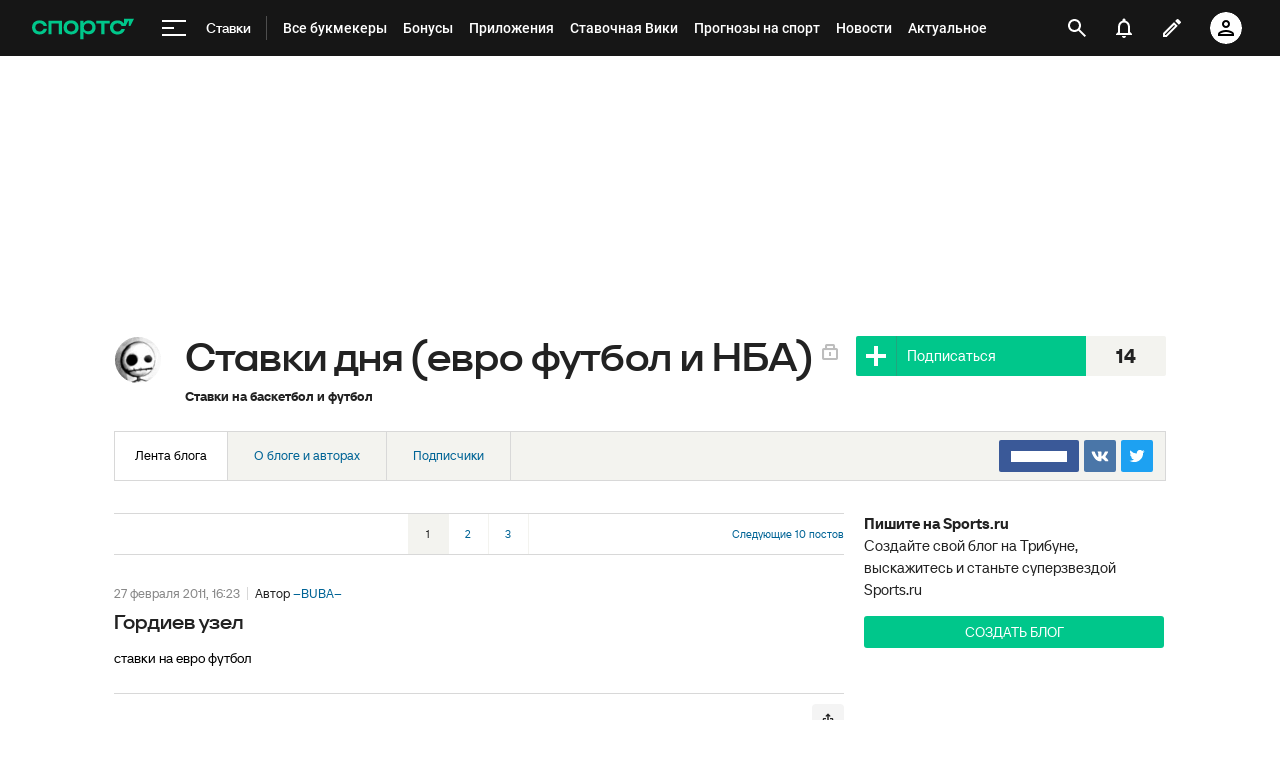

--- FILE ---
content_type: text/html; charset=utf-8
request_url: https://www.google.com/recaptcha/api2/anchor?ar=1&k=6LfctWkUAAAAAA0IBo4Q7wlWetU0jcVC7v5BXbFT&co=aHR0cHM6Ly93d3cuc3BvcnRzLnJ1OjQ0Mw..&hl=en&v=PoyoqOPhxBO7pBk68S4YbpHZ&size=invisible&badge=inline&anchor-ms=20000&execute-ms=30000&cb=xati4vap6pk3
body_size: 49195
content:
<!DOCTYPE HTML><html dir="ltr" lang="en"><head><meta http-equiv="Content-Type" content="text/html; charset=UTF-8">
<meta http-equiv="X-UA-Compatible" content="IE=edge">
<title>reCAPTCHA</title>
<style type="text/css">
/* cyrillic-ext */
@font-face {
  font-family: 'Roboto';
  font-style: normal;
  font-weight: 400;
  font-stretch: 100%;
  src: url(//fonts.gstatic.com/s/roboto/v48/KFO7CnqEu92Fr1ME7kSn66aGLdTylUAMa3GUBHMdazTgWw.woff2) format('woff2');
  unicode-range: U+0460-052F, U+1C80-1C8A, U+20B4, U+2DE0-2DFF, U+A640-A69F, U+FE2E-FE2F;
}
/* cyrillic */
@font-face {
  font-family: 'Roboto';
  font-style: normal;
  font-weight: 400;
  font-stretch: 100%;
  src: url(//fonts.gstatic.com/s/roboto/v48/KFO7CnqEu92Fr1ME7kSn66aGLdTylUAMa3iUBHMdazTgWw.woff2) format('woff2');
  unicode-range: U+0301, U+0400-045F, U+0490-0491, U+04B0-04B1, U+2116;
}
/* greek-ext */
@font-face {
  font-family: 'Roboto';
  font-style: normal;
  font-weight: 400;
  font-stretch: 100%;
  src: url(//fonts.gstatic.com/s/roboto/v48/KFO7CnqEu92Fr1ME7kSn66aGLdTylUAMa3CUBHMdazTgWw.woff2) format('woff2');
  unicode-range: U+1F00-1FFF;
}
/* greek */
@font-face {
  font-family: 'Roboto';
  font-style: normal;
  font-weight: 400;
  font-stretch: 100%;
  src: url(//fonts.gstatic.com/s/roboto/v48/KFO7CnqEu92Fr1ME7kSn66aGLdTylUAMa3-UBHMdazTgWw.woff2) format('woff2');
  unicode-range: U+0370-0377, U+037A-037F, U+0384-038A, U+038C, U+038E-03A1, U+03A3-03FF;
}
/* math */
@font-face {
  font-family: 'Roboto';
  font-style: normal;
  font-weight: 400;
  font-stretch: 100%;
  src: url(//fonts.gstatic.com/s/roboto/v48/KFO7CnqEu92Fr1ME7kSn66aGLdTylUAMawCUBHMdazTgWw.woff2) format('woff2');
  unicode-range: U+0302-0303, U+0305, U+0307-0308, U+0310, U+0312, U+0315, U+031A, U+0326-0327, U+032C, U+032F-0330, U+0332-0333, U+0338, U+033A, U+0346, U+034D, U+0391-03A1, U+03A3-03A9, U+03B1-03C9, U+03D1, U+03D5-03D6, U+03F0-03F1, U+03F4-03F5, U+2016-2017, U+2034-2038, U+203C, U+2040, U+2043, U+2047, U+2050, U+2057, U+205F, U+2070-2071, U+2074-208E, U+2090-209C, U+20D0-20DC, U+20E1, U+20E5-20EF, U+2100-2112, U+2114-2115, U+2117-2121, U+2123-214F, U+2190, U+2192, U+2194-21AE, U+21B0-21E5, U+21F1-21F2, U+21F4-2211, U+2213-2214, U+2216-22FF, U+2308-230B, U+2310, U+2319, U+231C-2321, U+2336-237A, U+237C, U+2395, U+239B-23B7, U+23D0, U+23DC-23E1, U+2474-2475, U+25AF, U+25B3, U+25B7, U+25BD, U+25C1, U+25CA, U+25CC, U+25FB, U+266D-266F, U+27C0-27FF, U+2900-2AFF, U+2B0E-2B11, U+2B30-2B4C, U+2BFE, U+3030, U+FF5B, U+FF5D, U+1D400-1D7FF, U+1EE00-1EEFF;
}
/* symbols */
@font-face {
  font-family: 'Roboto';
  font-style: normal;
  font-weight: 400;
  font-stretch: 100%;
  src: url(//fonts.gstatic.com/s/roboto/v48/KFO7CnqEu92Fr1ME7kSn66aGLdTylUAMaxKUBHMdazTgWw.woff2) format('woff2');
  unicode-range: U+0001-000C, U+000E-001F, U+007F-009F, U+20DD-20E0, U+20E2-20E4, U+2150-218F, U+2190, U+2192, U+2194-2199, U+21AF, U+21E6-21F0, U+21F3, U+2218-2219, U+2299, U+22C4-22C6, U+2300-243F, U+2440-244A, U+2460-24FF, U+25A0-27BF, U+2800-28FF, U+2921-2922, U+2981, U+29BF, U+29EB, U+2B00-2BFF, U+4DC0-4DFF, U+FFF9-FFFB, U+10140-1018E, U+10190-1019C, U+101A0, U+101D0-101FD, U+102E0-102FB, U+10E60-10E7E, U+1D2C0-1D2D3, U+1D2E0-1D37F, U+1F000-1F0FF, U+1F100-1F1AD, U+1F1E6-1F1FF, U+1F30D-1F30F, U+1F315, U+1F31C, U+1F31E, U+1F320-1F32C, U+1F336, U+1F378, U+1F37D, U+1F382, U+1F393-1F39F, U+1F3A7-1F3A8, U+1F3AC-1F3AF, U+1F3C2, U+1F3C4-1F3C6, U+1F3CA-1F3CE, U+1F3D4-1F3E0, U+1F3ED, U+1F3F1-1F3F3, U+1F3F5-1F3F7, U+1F408, U+1F415, U+1F41F, U+1F426, U+1F43F, U+1F441-1F442, U+1F444, U+1F446-1F449, U+1F44C-1F44E, U+1F453, U+1F46A, U+1F47D, U+1F4A3, U+1F4B0, U+1F4B3, U+1F4B9, U+1F4BB, U+1F4BF, U+1F4C8-1F4CB, U+1F4D6, U+1F4DA, U+1F4DF, U+1F4E3-1F4E6, U+1F4EA-1F4ED, U+1F4F7, U+1F4F9-1F4FB, U+1F4FD-1F4FE, U+1F503, U+1F507-1F50B, U+1F50D, U+1F512-1F513, U+1F53E-1F54A, U+1F54F-1F5FA, U+1F610, U+1F650-1F67F, U+1F687, U+1F68D, U+1F691, U+1F694, U+1F698, U+1F6AD, U+1F6B2, U+1F6B9-1F6BA, U+1F6BC, U+1F6C6-1F6CF, U+1F6D3-1F6D7, U+1F6E0-1F6EA, U+1F6F0-1F6F3, U+1F6F7-1F6FC, U+1F700-1F7FF, U+1F800-1F80B, U+1F810-1F847, U+1F850-1F859, U+1F860-1F887, U+1F890-1F8AD, U+1F8B0-1F8BB, U+1F8C0-1F8C1, U+1F900-1F90B, U+1F93B, U+1F946, U+1F984, U+1F996, U+1F9E9, U+1FA00-1FA6F, U+1FA70-1FA7C, U+1FA80-1FA89, U+1FA8F-1FAC6, U+1FACE-1FADC, U+1FADF-1FAE9, U+1FAF0-1FAF8, U+1FB00-1FBFF;
}
/* vietnamese */
@font-face {
  font-family: 'Roboto';
  font-style: normal;
  font-weight: 400;
  font-stretch: 100%;
  src: url(//fonts.gstatic.com/s/roboto/v48/KFO7CnqEu92Fr1ME7kSn66aGLdTylUAMa3OUBHMdazTgWw.woff2) format('woff2');
  unicode-range: U+0102-0103, U+0110-0111, U+0128-0129, U+0168-0169, U+01A0-01A1, U+01AF-01B0, U+0300-0301, U+0303-0304, U+0308-0309, U+0323, U+0329, U+1EA0-1EF9, U+20AB;
}
/* latin-ext */
@font-face {
  font-family: 'Roboto';
  font-style: normal;
  font-weight: 400;
  font-stretch: 100%;
  src: url(//fonts.gstatic.com/s/roboto/v48/KFO7CnqEu92Fr1ME7kSn66aGLdTylUAMa3KUBHMdazTgWw.woff2) format('woff2');
  unicode-range: U+0100-02BA, U+02BD-02C5, U+02C7-02CC, U+02CE-02D7, U+02DD-02FF, U+0304, U+0308, U+0329, U+1D00-1DBF, U+1E00-1E9F, U+1EF2-1EFF, U+2020, U+20A0-20AB, U+20AD-20C0, U+2113, U+2C60-2C7F, U+A720-A7FF;
}
/* latin */
@font-face {
  font-family: 'Roboto';
  font-style: normal;
  font-weight: 400;
  font-stretch: 100%;
  src: url(//fonts.gstatic.com/s/roboto/v48/KFO7CnqEu92Fr1ME7kSn66aGLdTylUAMa3yUBHMdazQ.woff2) format('woff2');
  unicode-range: U+0000-00FF, U+0131, U+0152-0153, U+02BB-02BC, U+02C6, U+02DA, U+02DC, U+0304, U+0308, U+0329, U+2000-206F, U+20AC, U+2122, U+2191, U+2193, U+2212, U+2215, U+FEFF, U+FFFD;
}
/* cyrillic-ext */
@font-face {
  font-family: 'Roboto';
  font-style: normal;
  font-weight: 500;
  font-stretch: 100%;
  src: url(//fonts.gstatic.com/s/roboto/v48/KFO7CnqEu92Fr1ME7kSn66aGLdTylUAMa3GUBHMdazTgWw.woff2) format('woff2');
  unicode-range: U+0460-052F, U+1C80-1C8A, U+20B4, U+2DE0-2DFF, U+A640-A69F, U+FE2E-FE2F;
}
/* cyrillic */
@font-face {
  font-family: 'Roboto';
  font-style: normal;
  font-weight: 500;
  font-stretch: 100%;
  src: url(//fonts.gstatic.com/s/roboto/v48/KFO7CnqEu92Fr1ME7kSn66aGLdTylUAMa3iUBHMdazTgWw.woff2) format('woff2');
  unicode-range: U+0301, U+0400-045F, U+0490-0491, U+04B0-04B1, U+2116;
}
/* greek-ext */
@font-face {
  font-family: 'Roboto';
  font-style: normal;
  font-weight: 500;
  font-stretch: 100%;
  src: url(//fonts.gstatic.com/s/roboto/v48/KFO7CnqEu92Fr1ME7kSn66aGLdTylUAMa3CUBHMdazTgWw.woff2) format('woff2');
  unicode-range: U+1F00-1FFF;
}
/* greek */
@font-face {
  font-family: 'Roboto';
  font-style: normal;
  font-weight: 500;
  font-stretch: 100%;
  src: url(//fonts.gstatic.com/s/roboto/v48/KFO7CnqEu92Fr1ME7kSn66aGLdTylUAMa3-UBHMdazTgWw.woff2) format('woff2');
  unicode-range: U+0370-0377, U+037A-037F, U+0384-038A, U+038C, U+038E-03A1, U+03A3-03FF;
}
/* math */
@font-face {
  font-family: 'Roboto';
  font-style: normal;
  font-weight: 500;
  font-stretch: 100%;
  src: url(//fonts.gstatic.com/s/roboto/v48/KFO7CnqEu92Fr1ME7kSn66aGLdTylUAMawCUBHMdazTgWw.woff2) format('woff2');
  unicode-range: U+0302-0303, U+0305, U+0307-0308, U+0310, U+0312, U+0315, U+031A, U+0326-0327, U+032C, U+032F-0330, U+0332-0333, U+0338, U+033A, U+0346, U+034D, U+0391-03A1, U+03A3-03A9, U+03B1-03C9, U+03D1, U+03D5-03D6, U+03F0-03F1, U+03F4-03F5, U+2016-2017, U+2034-2038, U+203C, U+2040, U+2043, U+2047, U+2050, U+2057, U+205F, U+2070-2071, U+2074-208E, U+2090-209C, U+20D0-20DC, U+20E1, U+20E5-20EF, U+2100-2112, U+2114-2115, U+2117-2121, U+2123-214F, U+2190, U+2192, U+2194-21AE, U+21B0-21E5, U+21F1-21F2, U+21F4-2211, U+2213-2214, U+2216-22FF, U+2308-230B, U+2310, U+2319, U+231C-2321, U+2336-237A, U+237C, U+2395, U+239B-23B7, U+23D0, U+23DC-23E1, U+2474-2475, U+25AF, U+25B3, U+25B7, U+25BD, U+25C1, U+25CA, U+25CC, U+25FB, U+266D-266F, U+27C0-27FF, U+2900-2AFF, U+2B0E-2B11, U+2B30-2B4C, U+2BFE, U+3030, U+FF5B, U+FF5D, U+1D400-1D7FF, U+1EE00-1EEFF;
}
/* symbols */
@font-face {
  font-family: 'Roboto';
  font-style: normal;
  font-weight: 500;
  font-stretch: 100%;
  src: url(//fonts.gstatic.com/s/roboto/v48/KFO7CnqEu92Fr1ME7kSn66aGLdTylUAMaxKUBHMdazTgWw.woff2) format('woff2');
  unicode-range: U+0001-000C, U+000E-001F, U+007F-009F, U+20DD-20E0, U+20E2-20E4, U+2150-218F, U+2190, U+2192, U+2194-2199, U+21AF, U+21E6-21F0, U+21F3, U+2218-2219, U+2299, U+22C4-22C6, U+2300-243F, U+2440-244A, U+2460-24FF, U+25A0-27BF, U+2800-28FF, U+2921-2922, U+2981, U+29BF, U+29EB, U+2B00-2BFF, U+4DC0-4DFF, U+FFF9-FFFB, U+10140-1018E, U+10190-1019C, U+101A0, U+101D0-101FD, U+102E0-102FB, U+10E60-10E7E, U+1D2C0-1D2D3, U+1D2E0-1D37F, U+1F000-1F0FF, U+1F100-1F1AD, U+1F1E6-1F1FF, U+1F30D-1F30F, U+1F315, U+1F31C, U+1F31E, U+1F320-1F32C, U+1F336, U+1F378, U+1F37D, U+1F382, U+1F393-1F39F, U+1F3A7-1F3A8, U+1F3AC-1F3AF, U+1F3C2, U+1F3C4-1F3C6, U+1F3CA-1F3CE, U+1F3D4-1F3E0, U+1F3ED, U+1F3F1-1F3F3, U+1F3F5-1F3F7, U+1F408, U+1F415, U+1F41F, U+1F426, U+1F43F, U+1F441-1F442, U+1F444, U+1F446-1F449, U+1F44C-1F44E, U+1F453, U+1F46A, U+1F47D, U+1F4A3, U+1F4B0, U+1F4B3, U+1F4B9, U+1F4BB, U+1F4BF, U+1F4C8-1F4CB, U+1F4D6, U+1F4DA, U+1F4DF, U+1F4E3-1F4E6, U+1F4EA-1F4ED, U+1F4F7, U+1F4F9-1F4FB, U+1F4FD-1F4FE, U+1F503, U+1F507-1F50B, U+1F50D, U+1F512-1F513, U+1F53E-1F54A, U+1F54F-1F5FA, U+1F610, U+1F650-1F67F, U+1F687, U+1F68D, U+1F691, U+1F694, U+1F698, U+1F6AD, U+1F6B2, U+1F6B9-1F6BA, U+1F6BC, U+1F6C6-1F6CF, U+1F6D3-1F6D7, U+1F6E0-1F6EA, U+1F6F0-1F6F3, U+1F6F7-1F6FC, U+1F700-1F7FF, U+1F800-1F80B, U+1F810-1F847, U+1F850-1F859, U+1F860-1F887, U+1F890-1F8AD, U+1F8B0-1F8BB, U+1F8C0-1F8C1, U+1F900-1F90B, U+1F93B, U+1F946, U+1F984, U+1F996, U+1F9E9, U+1FA00-1FA6F, U+1FA70-1FA7C, U+1FA80-1FA89, U+1FA8F-1FAC6, U+1FACE-1FADC, U+1FADF-1FAE9, U+1FAF0-1FAF8, U+1FB00-1FBFF;
}
/* vietnamese */
@font-face {
  font-family: 'Roboto';
  font-style: normal;
  font-weight: 500;
  font-stretch: 100%;
  src: url(//fonts.gstatic.com/s/roboto/v48/KFO7CnqEu92Fr1ME7kSn66aGLdTylUAMa3OUBHMdazTgWw.woff2) format('woff2');
  unicode-range: U+0102-0103, U+0110-0111, U+0128-0129, U+0168-0169, U+01A0-01A1, U+01AF-01B0, U+0300-0301, U+0303-0304, U+0308-0309, U+0323, U+0329, U+1EA0-1EF9, U+20AB;
}
/* latin-ext */
@font-face {
  font-family: 'Roboto';
  font-style: normal;
  font-weight: 500;
  font-stretch: 100%;
  src: url(//fonts.gstatic.com/s/roboto/v48/KFO7CnqEu92Fr1ME7kSn66aGLdTylUAMa3KUBHMdazTgWw.woff2) format('woff2');
  unicode-range: U+0100-02BA, U+02BD-02C5, U+02C7-02CC, U+02CE-02D7, U+02DD-02FF, U+0304, U+0308, U+0329, U+1D00-1DBF, U+1E00-1E9F, U+1EF2-1EFF, U+2020, U+20A0-20AB, U+20AD-20C0, U+2113, U+2C60-2C7F, U+A720-A7FF;
}
/* latin */
@font-face {
  font-family: 'Roboto';
  font-style: normal;
  font-weight: 500;
  font-stretch: 100%;
  src: url(//fonts.gstatic.com/s/roboto/v48/KFO7CnqEu92Fr1ME7kSn66aGLdTylUAMa3yUBHMdazQ.woff2) format('woff2');
  unicode-range: U+0000-00FF, U+0131, U+0152-0153, U+02BB-02BC, U+02C6, U+02DA, U+02DC, U+0304, U+0308, U+0329, U+2000-206F, U+20AC, U+2122, U+2191, U+2193, U+2212, U+2215, U+FEFF, U+FFFD;
}
/* cyrillic-ext */
@font-face {
  font-family: 'Roboto';
  font-style: normal;
  font-weight: 900;
  font-stretch: 100%;
  src: url(//fonts.gstatic.com/s/roboto/v48/KFO7CnqEu92Fr1ME7kSn66aGLdTylUAMa3GUBHMdazTgWw.woff2) format('woff2');
  unicode-range: U+0460-052F, U+1C80-1C8A, U+20B4, U+2DE0-2DFF, U+A640-A69F, U+FE2E-FE2F;
}
/* cyrillic */
@font-face {
  font-family: 'Roboto';
  font-style: normal;
  font-weight: 900;
  font-stretch: 100%;
  src: url(//fonts.gstatic.com/s/roboto/v48/KFO7CnqEu92Fr1ME7kSn66aGLdTylUAMa3iUBHMdazTgWw.woff2) format('woff2');
  unicode-range: U+0301, U+0400-045F, U+0490-0491, U+04B0-04B1, U+2116;
}
/* greek-ext */
@font-face {
  font-family: 'Roboto';
  font-style: normal;
  font-weight: 900;
  font-stretch: 100%;
  src: url(//fonts.gstatic.com/s/roboto/v48/KFO7CnqEu92Fr1ME7kSn66aGLdTylUAMa3CUBHMdazTgWw.woff2) format('woff2');
  unicode-range: U+1F00-1FFF;
}
/* greek */
@font-face {
  font-family: 'Roboto';
  font-style: normal;
  font-weight: 900;
  font-stretch: 100%;
  src: url(//fonts.gstatic.com/s/roboto/v48/KFO7CnqEu92Fr1ME7kSn66aGLdTylUAMa3-UBHMdazTgWw.woff2) format('woff2');
  unicode-range: U+0370-0377, U+037A-037F, U+0384-038A, U+038C, U+038E-03A1, U+03A3-03FF;
}
/* math */
@font-face {
  font-family: 'Roboto';
  font-style: normal;
  font-weight: 900;
  font-stretch: 100%;
  src: url(//fonts.gstatic.com/s/roboto/v48/KFO7CnqEu92Fr1ME7kSn66aGLdTylUAMawCUBHMdazTgWw.woff2) format('woff2');
  unicode-range: U+0302-0303, U+0305, U+0307-0308, U+0310, U+0312, U+0315, U+031A, U+0326-0327, U+032C, U+032F-0330, U+0332-0333, U+0338, U+033A, U+0346, U+034D, U+0391-03A1, U+03A3-03A9, U+03B1-03C9, U+03D1, U+03D5-03D6, U+03F0-03F1, U+03F4-03F5, U+2016-2017, U+2034-2038, U+203C, U+2040, U+2043, U+2047, U+2050, U+2057, U+205F, U+2070-2071, U+2074-208E, U+2090-209C, U+20D0-20DC, U+20E1, U+20E5-20EF, U+2100-2112, U+2114-2115, U+2117-2121, U+2123-214F, U+2190, U+2192, U+2194-21AE, U+21B0-21E5, U+21F1-21F2, U+21F4-2211, U+2213-2214, U+2216-22FF, U+2308-230B, U+2310, U+2319, U+231C-2321, U+2336-237A, U+237C, U+2395, U+239B-23B7, U+23D0, U+23DC-23E1, U+2474-2475, U+25AF, U+25B3, U+25B7, U+25BD, U+25C1, U+25CA, U+25CC, U+25FB, U+266D-266F, U+27C0-27FF, U+2900-2AFF, U+2B0E-2B11, U+2B30-2B4C, U+2BFE, U+3030, U+FF5B, U+FF5D, U+1D400-1D7FF, U+1EE00-1EEFF;
}
/* symbols */
@font-face {
  font-family: 'Roboto';
  font-style: normal;
  font-weight: 900;
  font-stretch: 100%;
  src: url(//fonts.gstatic.com/s/roboto/v48/KFO7CnqEu92Fr1ME7kSn66aGLdTylUAMaxKUBHMdazTgWw.woff2) format('woff2');
  unicode-range: U+0001-000C, U+000E-001F, U+007F-009F, U+20DD-20E0, U+20E2-20E4, U+2150-218F, U+2190, U+2192, U+2194-2199, U+21AF, U+21E6-21F0, U+21F3, U+2218-2219, U+2299, U+22C4-22C6, U+2300-243F, U+2440-244A, U+2460-24FF, U+25A0-27BF, U+2800-28FF, U+2921-2922, U+2981, U+29BF, U+29EB, U+2B00-2BFF, U+4DC0-4DFF, U+FFF9-FFFB, U+10140-1018E, U+10190-1019C, U+101A0, U+101D0-101FD, U+102E0-102FB, U+10E60-10E7E, U+1D2C0-1D2D3, U+1D2E0-1D37F, U+1F000-1F0FF, U+1F100-1F1AD, U+1F1E6-1F1FF, U+1F30D-1F30F, U+1F315, U+1F31C, U+1F31E, U+1F320-1F32C, U+1F336, U+1F378, U+1F37D, U+1F382, U+1F393-1F39F, U+1F3A7-1F3A8, U+1F3AC-1F3AF, U+1F3C2, U+1F3C4-1F3C6, U+1F3CA-1F3CE, U+1F3D4-1F3E0, U+1F3ED, U+1F3F1-1F3F3, U+1F3F5-1F3F7, U+1F408, U+1F415, U+1F41F, U+1F426, U+1F43F, U+1F441-1F442, U+1F444, U+1F446-1F449, U+1F44C-1F44E, U+1F453, U+1F46A, U+1F47D, U+1F4A3, U+1F4B0, U+1F4B3, U+1F4B9, U+1F4BB, U+1F4BF, U+1F4C8-1F4CB, U+1F4D6, U+1F4DA, U+1F4DF, U+1F4E3-1F4E6, U+1F4EA-1F4ED, U+1F4F7, U+1F4F9-1F4FB, U+1F4FD-1F4FE, U+1F503, U+1F507-1F50B, U+1F50D, U+1F512-1F513, U+1F53E-1F54A, U+1F54F-1F5FA, U+1F610, U+1F650-1F67F, U+1F687, U+1F68D, U+1F691, U+1F694, U+1F698, U+1F6AD, U+1F6B2, U+1F6B9-1F6BA, U+1F6BC, U+1F6C6-1F6CF, U+1F6D3-1F6D7, U+1F6E0-1F6EA, U+1F6F0-1F6F3, U+1F6F7-1F6FC, U+1F700-1F7FF, U+1F800-1F80B, U+1F810-1F847, U+1F850-1F859, U+1F860-1F887, U+1F890-1F8AD, U+1F8B0-1F8BB, U+1F8C0-1F8C1, U+1F900-1F90B, U+1F93B, U+1F946, U+1F984, U+1F996, U+1F9E9, U+1FA00-1FA6F, U+1FA70-1FA7C, U+1FA80-1FA89, U+1FA8F-1FAC6, U+1FACE-1FADC, U+1FADF-1FAE9, U+1FAF0-1FAF8, U+1FB00-1FBFF;
}
/* vietnamese */
@font-face {
  font-family: 'Roboto';
  font-style: normal;
  font-weight: 900;
  font-stretch: 100%;
  src: url(//fonts.gstatic.com/s/roboto/v48/KFO7CnqEu92Fr1ME7kSn66aGLdTylUAMa3OUBHMdazTgWw.woff2) format('woff2');
  unicode-range: U+0102-0103, U+0110-0111, U+0128-0129, U+0168-0169, U+01A0-01A1, U+01AF-01B0, U+0300-0301, U+0303-0304, U+0308-0309, U+0323, U+0329, U+1EA0-1EF9, U+20AB;
}
/* latin-ext */
@font-face {
  font-family: 'Roboto';
  font-style: normal;
  font-weight: 900;
  font-stretch: 100%;
  src: url(//fonts.gstatic.com/s/roboto/v48/KFO7CnqEu92Fr1ME7kSn66aGLdTylUAMa3KUBHMdazTgWw.woff2) format('woff2');
  unicode-range: U+0100-02BA, U+02BD-02C5, U+02C7-02CC, U+02CE-02D7, U+02DD-02FF, U+0304, U+0308, U+0329, U+1D00-1DBF, U+1E00-1E9F, U+1EF2-1EFF, U+2020, U+20A0-20AB, U+20AD-20C0, U+2113, U+2C60-2C7F, U+A720-A7FF;
}
/* latin */
@font-face {
  font-family: 'Roboto';
  font-style: normal;
  font-weight: 900;
  font-stretch: 100%;
  src: url(//fonts.gstatic.com/s/roboto/v48/KFO7CnqEu92Fr1ME7kSn66aGLdTylUAMa3yUBHMdazQ.woff2) format('woff2');
  unicode-range: U+0000-00FF, U+0131, U+0152-0153, U+02BB-02BC, U+02C6, U+02DA, U+02DC, U+0304, U+0308, U+0329, U+2000-206F, U+20AC, U+2122, U+2191, U+2193, U+2212, U+2215, U+FEFF, U+FFFD;
}

</style>
<link rel="stylesheet" type="text/css" href="https://www.gstatic.com/recaptcha/releases/PoyoqOPhxBO7pBk68S4YbpHZ/styles__ltr.css">
<script nonce="LRW-BXka4L-uDxavLA8ZVg" type="text/javascript">window['__recaptcha_api'] = 'https://www.google.com/recaptcha/api2/';</script>
<script type="text/javascript" src="https://www.gstatic.com/recaptcha/releases/PoyoqOPhxBO7pBk68S4YbpHZ/recaptcha__en.js" nonce="LRW-BXka4L-uDxavLA8ZVg">
      
    </script></head>
<body><div id="rc-anchor-alert" class="rc-anchor-alert"></div>
<input type="hidden" id="recaptcha-token" value="[base64]">
<script type="text/javascript" nonce="LRW-BXka4L-uDxavLA8ZVg">
      recaptcha.anchor.Main.init("[\x22ainput\x22,[\x22bgdata\x22,\x22\x22,\[base64]/[base64]/[base64]/[base64]/[base64]/[base64]/[base64]/[base64]/[base64]/[base64]\\u003d\x22,\[base64]\\u003d\x22,\[base64]/DjTwVw5IHDsKFwqQvwqsoMGHCmsKFw60nwrPDmDnCintIBlHDisOmNwokwq06wqFEfyTDjivDtMKJw64cw6fDn0wZw7s2wox/[base64]/DswhqL1bCt2/[base64]/CoFzDpjbCpTAsVS7Cm8OwwpTCgcKuQnnCs8OMSSkZP2N/w4bCkcKVU8KZAwTChsOcBSVsch8tw7k8YMKIwrvCscO6wqA8RcOOCDMgwqHCtxNvasKZwofCqGwLTB1Jw7PDo8OwD8Ogw6/DpxBKRsKucmTDm2DCpGwvw4ERPMOld8Onw6HCmxfDo20ZDsO9w7A6WMOJw5DDjMKkwr5LAEs2wqTDscOlYQhZZhvCpTNdQMOqWsKqHHZOw4rDsxnDicK5LMOgacK5AsKNfMKkH8Ofwot/wqpJCzLDqiE6GGnDlhvDuQBVwpRhAD1bbQ0yAyHCiMK/QcO9JsKZw7fDkS/[base64]/Cl1LDo8O3w6fDuUbDsUsiwr05LsOQRsOhw4DDmSTDojjDiT3DkFVfKlwRwpUfwoLChy1gWcOPDcOSw4trXzURw7QxaGfDiQ3Dn8OVw4LDqcK0wq9OwqEow5cBVsOlw7UZwpDDqMOew4Raw7/DpsKqfsOlLMOrPsO2aRIpwpZEw4hpDsKCwo0aZVjDssK3G8ONVybCnMK/wovCky3DrsKtw54sw4k8wrI3woXCnwU0esO6ekZjX8KDw7JvBCkEwp/CtSDCiDlWw6PDmlTDtU3CuE5Aw5E7wrnDpHRoMEbDsnDChcK7w5Mww6IvM8KZw47CnVfDscOSw4V3wobDicODw4TDgyPDvMKFwqcdVcOGRwHCi8Ohw61XYkdzw644YcOawqjCnVbDqsO6w4zCljvCmsO0XUPDh1bClgfCsyxUNsK/[base64]/CuhPCo8KMKMKBw41rw7HCqXVzCQgVw5HCiAnDg8KIw6LCgmwXw6kVw6AbZ8OvwovDucKCCsK9w40vw55Uw6Unemd7TQ3CsVzDvVXDqcOdNMK/CTQkw7N0OsOPfBF9w47DjMKdAkrCg8KWXUV9VcKRTcKHaXzDvE9Lw513IlrDsSg2EkLCrsK+PsOhw6LDpQgow5tawoILwpHDqmAOw5/DjcK4w6VnwpDCsMKVw58ofsO6wqrDgDoxfMK0FMOPIVhMw6R6d2bDkMKjYcKQw7YjasKSQ2rDj1PCjsK7wo/CnMKlwpR7OcOzaMKlwo7DkcOCw715woDDlxjCrcKkwrItSzwXGAsvwqvCtMKBd8OiAsK1fxzCuyLDrMKqwrkRwokkB8OrBAV7wrrCgsKVTl58WxvCpMKUEHfDuU8RY8O5PMK6fAslwrnDgcObwq7DozYFB8Kkw47ChsKywr8Nw481w6Zywr/DrsO/[base64]/CocOJDSpdw5HDkU1sQ3TClcOlwq3DscO3w5PDh8KPw5zDkMO7woANfmHCqMKcDHskE8Oxw4AZw4HDksOXw6XDvUvDi8K9w67CgMKBwolfVcKCLFPDvcKCUMKXacOUw5jDlA1qwq9WwqwrUcK6NBLDjMKdw6HCgX/[base64]/DjzJMfjFaXB9ZP3YgwqkUw50Lwr7CisK5DMKQw5fDvX1rE2h6ZMKZb3/DhsKtw6rDssOmd3vCksOlLnrDqsKrAHrDnw1rwp3Coy4VwpzDjh5DDzzDg8O0SnVZaS13wqjDq0FVVCIgwoZyNcOewokQVcKtwqBCw4EoRsOmwo7Co10AwpnDqXHCh8OgbW/DncK5dsOOEMK2wq7DosKiLUgKwo3DgC95NcKNwrAFRDfDjjYnw6dMeUxAw77Dkk1Fw7TDisO+csK+wrjCoyrDolo4w53Djn0scz5+In7DiCBTUsOSYifDlcO/wpV0OyFKwplXwqVQKlTCtcKPflBmPWEXwqbCt8OSNHfCn3XDojwRUcOLVcK7woYNwqDCh8OnwobCscOjw6kOB8K6wqlFGcKDw4/CjR/[base64]/ChcKlw5vCvMKRwo1xXyTDrcKgw7JZNcOJw73DrQDDuMOBwrzDhBVoTcO4w5ImJcKowqbCiFZPDWnDhUATw7nDvsKzwo8acDzDiQlWw4fDoHgLPx3DoU1BZcOUwotdFcOgcyJew5XClMKMwqDDs8Ocw4/[base64]/w4BhAcO0X0TCgFvDkGjDn8KWwrjCvlcRwqFASsK+H8KaS8KQGsOkAC7Dv8O8w5JmCRDDtR5bw73ClQhEw7lYOUROw7UNw5BFw7PClcKzYsK2TRAiw5wAO8KOwqvCs8OnTUbCunAew6Mmw7DDvsOZB0/DjsOhLwLDrsKywp7ChsOIw5bCiMKuc8OhA1/Ds8KzAcK+wo87QDLDu8OqwrMGVsKowr/DtzMlaMOicsKdwr/CjMKXTCrCrcOqQcK/[base64]/DpcK4c8KPwoUKaBDDjRl6wp/Dp2vCpHvDu8KJVMO0YUzDuBDCuQ7Dq8Opw6PCh8Oywq3DjAwcwpfDq8KzGsOhw49/UcKVK8Kqw4U5KMKLwrtGPcKaw5XCtR8RAjrCjsOuSBtQw61bw7LCqsKmG8K1woJYw4rCt8O8DnUhLsKDI8OIwoLCqxjCjMOWw6/CoMOfBMOAwo7DsMOtDQ/CicKMCMORwqMdCR8lB8OQw45WCcOzwpHCm3DDicKMZirDiX7DjsOKFsKgw5bCuMKow4cww4wAwqkEw40Bwp7DnmhPw5fDpsOabyFzw5czwo9Ew4Yow6shI8KlwqTCkSlCPsKtMMOMwovDo8KIJhHCiQDChsKANsKmZ37CkMK8wpLCsMOwRnbDqWsNwrk9w6/[base64]/ChFEoFcOXAcO/[base64]/Cq2UPNsOFwpdxw7jDsMO0R8KrwqbDqTpSZnjChsKpw6fCtXnDvcOXfMOaC8OjQDvDisO0wobDm8OOwozCs8KXagHCsihiwrV3bMKFIMK5by/CvncEazxXwpDCj0FdCEV6I8KmA8KTw7sbwrJEPcK3GAzCjF/DtsKhEkvDog46AMKNwpDDsG7DlcKGwrlQSjjDlcOnwpjDmAMgwqPDswPDlcK5w5jDqyDChW7CgcKMw5FOXMOHNMK8wr16R3TDhXovRsOowpILwofDjHfDu1rDosONwrPCjU3Cj8KHw7jDqsKDb3BQB8KtwrnCscOOEX3ChVXCn8KkSiXCvsK/TMK7wqLDrXPDs8ONw6/Cs1N9w4oYw6PCt8OKwq/Cp0kPeRLDuEDDoMKMIMOXYwB9MFdpKcKpw5R3woXCjCI/[base64]/Ct8OdwpnDs8O4cy/[base64]/wonCnSrCksOKw5rClzvDrcOpw6vDjsKFw6pTw70EZMOTbnbCssKDw4PDlDzCocOJw7rDjDQcIcK9wq/DvCHCkVLCssK6Nk/DhTrCnsOUTmnCnlU7WMK+wqTCnQoJXibCgcKsw7g6flQawoTDsAPDjHosBAB2wpLColgnHUJTEFfCpAFEwp/DhwnCnW/DhcKQwqHCnWx4w7ITScOpw77CoMKTwo3Dohg7w79ZwozCmcK2MjMgwrDDisOqw5zCrwzClcO5KhRhwpFBZCcuw6rDmTs3w6Z+w7IKScK7d2kiwrZSIMOJw7QMDMKxwp7DvsODwqY/w7bCtMOiWsK0w5XDocOME8OGCMKUwocdw53DlGIWCWLDlzA3H0LDjcOFwpLDmMKMwp3CnsOZwpzColB4wqTDisKIw7vCrG5mBcOjU20mXjnDgRXChGnClMKpSsOZOh8MLMOYw4ZNdcOTN8O3wp5NGMKIw5jDj8O6woN/Fi1/YFV9wozDiFIvEcKoc1PCjcOgbVfDrw3CssOtw7YPw5LDk8O5woFTcMKiw4kAwovCt0rCq8OVw5sJacKfaxvDh8OFFD9gwo9wbDHDpsKWw7zDksO1wqQgSsKkMQsbw74pwpZ1w53CiEgdL8OYw7zDi8O5w7rCtcK/wovCry83wrjCkcO1wq9gF8KZwpVjw4zDinvDhMKZwq7ChiQqw5tiw7rCmQrCmcO/wqBOPMKhwrXDpMOvKArCgSUcw6nConEAbcO+w44wfmvDssObYFjCvMOeRsK3S8KVLMKWNCnCusO9wpLDjMKswpjClHNIw4g6wo5/wpMZEsKLw6JxeW/CjsODOVPCpCZ8FyQCESjCp8OWwpnCvsO6w7HDs3bCnxY+YjHCuTtuF8OKwp3DlMKcwo3CpMO6XMO2HArDtcKdwo0lw5hHU8O0WMKYZ8KdwpV9DA5MY8KgWsOtwqrCgTZPJm/CpsOIOgYzSsKufcOoBQhQIMKLwqpLw69oPxHCg1YWwrTDmRh7VAtqw5/Dv8KOwooCKlXDp8O6wrQ5UyxIw7kqw4ZpA8KzNy3Cg8O1wrvClwsDAMORwqEIwrIBXMK3BMObwqhEPnkVPsKFwp3CugTDnwJ9wqN5w5XCgMK+w6Z8SWvCuWh+w6IFwrLCt8KEb0IswonDhjA/DlFXw4DDiMKdNMOUw4zDjcK3wqvDvcKEw7k2wptHbhh1esKtwq7Dowpqw4rDscKFesK5wprDjsKTwqrDgsO8wrvDj8KFwpnCgTHDmn7DqMKawpl/UsOIwrQTPkDDvwAuAjPDn8KcYsK+DsKUwqHDqx8ZXcO1JjLDssKOd8OSwpRDwqlUwpB/O8KnwoZodsOBDD5Jwq9Iw57DvSPDnGA9K3TDimnCrANrwqwAwqzCqHkRw5bDoMKnwqY4KF/DonLDosOuN2HDl8Oxwqwja8OzwpzDnhIWw58ywonCpsOlw5Aow4hqPnXCpDg8w6cnwrbDiMO1OGXCik9KOWHCh8OowoMww5vCgBzDhsODw7HCmMKZBVQ0wohsw6U6A8OOZ8K2w7bCjMOIwpfCkMKPw40ocHLCtFpsCFVcw4FQJ8Kew6d3wrNUwo/DnMKmMcOcHh/DgXHDpULCusOEPUwJw7PCocOFSGXDm1ofwrzCj8Kqw6fDilwbwqR+Kn7CocOfwrV2wo1RwrwUwoLCghHDoMO5dAjDlG4CNGDDksOvwrPCjMOFc3NAwofDt8ORwrs9w4cFwpJxAhXDhk7DoMKiwrDDhMKew5VwwqvCrlXCgVNgwr/CnsOWZFFHwoMWwrPClTgubcOsT8OrdcOCUsK+wr/DkCPDssOlw4/CrlNWEMO8FMOZHXzDtxhxa8OMCMK9wr/[base64]/FMONNsKvCcO7w5PDtDkDcMKbVE8Ow5LCsznCosKqwrnCnhXCuDc/w6oXwrTCln8AwpDChsKxwpLDrUHDhSnCqxbChRIcw6HDjRcXNcKcBCvDtMO6X8K3w7HCjGkzW8KaZUbCj0jDoAljw6Mzw6rClSjChQ3DjwXDnURnUsK3G8K/IMK7UGfDjsOuwpQZw5nDksOtw4zCl8OYwq7CqMOjwp7DhcO3w6EzYU91SC3CmcKRCFVlwoA/w7k3wqDCmw/CisOIDl7CtSfCrVLCnm5IdQ3DtFZ0Rz8AwoIiw7syYDbDosOrwqjDncOmCApxw4BGI8Kpw5oPwoJ+eMKIw6PCrh8Sw7hLwo/[base64]/wrXCqcKec1bDpsKhwr06wozCocKNwqwHV8K1QcOqwo7CjsOpwohBw7gEOsKXwrDChcOQKMKbw7IXDMOlw4hpbQLCsjTDqcKNM8OvYMOWw6vDnwUHW8O6UsO9wr5Qw7tUw64QwoNjLcOBRW/CnHw/w4EUQiFyEU/Cq8Kdwp4zeMOiw6PDucO8w7lYUz8GacOpw6B8woJTLT1ZWmLCn8OeP2/[base64]/[base64]/CgxnChS3Dl8OPwoxUOsOsN8KRDsKOw4tmw49BwpoWw6g0w4IcwqINHVpGM8Kywps9w6bCtwEMFAMTw4/CgVMlw4Y7w5QwwobCncOWw6jCsx9/w6w/BMKrBMOUZMKARcKeYm3CgRJHXBx0woPCvMKtV8OFLQjDgsKrRMOjw6ZewrHCll3Dm8OKwqTCsizChMKVwoXDkl/DjWPCpsORw7rDncKuYcOqUMKzwqVrIsOJw54Cw5TCgcOhXsOhwoTDpGtdwprDsz8xw49Wwo/[base64]/Dv8Ondww7w5pLUcKuEsOnFx5dw4rDisOVZTF+woPDvGsSw6ZqLsKSwrgiwrdiw6w5NsKAw4JIw5ElR1c6T8OSwokqwpvCk3AFa2vDhV51wqfDocOOwrUdwqvCk3BKecOXTsK+dV03wqQ0wo/DhMOvIcOwwpERw4Y2csK3w4Y/bz9KGsKeBMK6w6zDpcOpE8OFYHLDlFJdRycQdDhuwpPChcO4CMKQEcOrw4LDpRjCnmjDgEQhw7hNw5LDijwweyA/[base64]/bURdDsOow4xaw4TCrcOrw7HCt8KEwr3DjMKHLXTCj0Newo5Kw4XCh8KwYRjCuQJCwrIyw4vDkMODw4/CmFw/wrrCgBQlw71JCFrCk8KAw6PCgcO0NhJhbkdzwoDCucOgBHzDvDxSw7PCrkNCwq3Dl8OSZlPDmxLCrXPDnn7Cn8KyY8KzwrQZJsKVasOdw6Q7dcKKwotiHcKEw6xUYgzDt8KcKsOmw7Z4woFYVcKQw5XDpsK0wr3CqMO/VjldYVBhwowJS3nCm2Vww6zCk2NtWEDDi8KBPScmFlvDmcOsw5Yew5fDhUbCgHbDshnCksOwdWsNJFs4F1gOT8KJw6lAIyAIfsOFN8O5NcOAw489f0IYQDFDwrfCpsOAfn0CHRTDpsKtw7waw5HDng9gw4ctQDUXYcK9wrwka8KRJUVWwqLDn8K/w7AMwpwpw7QoD8OCw4XCgcO+L8OqOWhSwo/CjcOLw73Dhh3DiCzDk8KlX8O2Ky4Pw4zCncOOwpB1OCJGw6/DhQ7CmcOiCMO8w7oVXE/DsRbCkT9owr5mXwo6w4gOw7jDtcKgQE/[base64]/ZDt9wpBpw4PCsArCj8KEw4VjJSLCqcOgw7XCs2k3LcOIwoDCjUXDj8KjwooGw4Z0Z07DosKLwo/DnG7CvcOCTMKAFFRXwrDClGJBfhI2wrV2w6jDl8OKwqvDq8OIwonDjlPDhsKjw5YBwp4Fw7t8QcKhw5HCgB/CsCXCkkBYIcKMH8KSCE5uw6o7fsOowrAJwqgdfcK2w6JBw6xmSsOww6pNAMOqF8OVw6MMwpI9MMOUw4V3bQwvVn5Zwpc5DjzDn38Awo/Dm0PDlsK8fi7CssKRwpfDs8Oqwp4dwpt3JSdiFC9/OsOmw7sieFYNwqNHZ8Kuwo7DnsK1ag/Dj8OGw7cCDV7CsVoRwp1mwr9cPcKHw4XCvhg8fMOqwpMbwoXDlQLCscObLsK6H8OzNVDDpEPCocO3w6nDlj4vcsOLw4LCg8KlME/DoMK4wplcwojDsMOcPsO0wqLCjsO0wrPCjsOnw77Ck8KUXMO4w6rCvGg5IhLDpcK5w7fCscOOIRArbMKnU2p4wpJ/w4nDrcOQwovCjVvCtk0Iw5xqLMKVFcK0UMKewq5kw6vDv0IMw4xqw5vCk8Ohw4kjw5VqwojDtMKYRDZSwrttLsKtYcOKYMOWaBrCjj8tdMKiwqfDkcOyw6sSw5IIwqJFwrphwqcqbFjDiRheTDvCmcKFw48oGcOywqQPwrXClg3Cumtxw4nCr8O/wp8HwpQeIMOjw4ghVBQUVMK9cU/DqBDCpcK1wqxow583wpfCsUvDoQwIThM+TMOcw4vCo8OAwpt1TnkCw7sIBj/Cmnw9XyIBw5F0wpQ7NsK4Y8K6BV/DrsKzUcOnWMKWUXbDm3ZoMwIXwrxhwqkdH3IMAAA7w4vCtcO3NcOiw67DgsKELcKww6/CkW8kI8Kew6cvwrdxeC7DunLCkMOHwobCpcKEwovDkGV6w73Du2BXw6cJZ3l0TMKSbcKtKsOrw5jCv8KJwrnDksK4Xltvw7h5AcKywqPCoXZkccOpYsKgAMK8wo7DlcOawqzDmD4sRcK+GcKdbl86wrnCncOgEsK2RsOhPm06w4nDqXM1OlUow7LDh0/DlsKqw4jChlXClsOwemXCvMO5SsKfwp7Ct1FrWsKiKcO8IsK8FMOGw4nCtFbCpMKgQGEUwqZbWMOIL1wNDMKFLMO6w5rCucK4w5XChcOlCMKZRS9Qw6TCkMKjw6piwobDm0nCk8KhwrHCqlDCmTjDgX4Kw4fCk2V6woTCrz/DvU5DwqvDnEfDocOVc33CoMOiwrVRK8KxNEweMMK+w55Nw73DhsK5w4bCoB0vScO+w5rDo8K6wr9dwph2QsKpVWnDoHDDvMKWwo3CosKYwrtVw77DjnvCvjnCpMKLw7JFdE1odArCiFHCiinDscK7wp/[base64]/DnMOSLGDChhg/wo7Cig4RMXnCiBsuM8OvdAnDgyIJw7jCqcKPwpwmNl7Cq0VIYMKeMsKswqjDog7Du0bDhcO1B8Kww57Cu8K4w6N3HTLDkMKKdMK4w6ZxJcOFw4sQwp/CqcKgJMK7w7UIwqw7QMO+VhHCq8O8wqUQw5DCgsKSw5PDhcKkFxTCncK6PynDpmPCkxXDl8KBwrEvOcO0RlkcIDd2KRI5w7bClxQsw5XDnGXDr8OBwqEdw7XCvXA1BQvCu2M7EVPCm2wfw5MdLXfCvcO1wp/DqzRIw4ZOw5LDusKKwqXCh2fCgMOlwoQYw6HCiMK+bsKhdU4XwoQrRsK7RcKLHTtALMOjwqLChhfDiggKw5RTDsKow5HDncOAw4xlSMOPw7nCokfCnFweX0w3w4BkEEnCqsK+w6NsAS5aUAcAw5Fkw54BE8KEDy5HwpIlw7wocQzDucOZwrE/w5vDpmMuXcODSXdhAMOEw77DpcO8CcOZB8ObY8Kcw7IJPVBewqppIXTCtTvCtcKxw6wTwp06wrkCBUzDrMKFWhMZwpTChcOBwowWwrTCjcOCw70DLjA2w55Bw6/[base64]/CjWk5wr/CuXvDsMO/w7BTMB7DgsKjwol+XxHDusOIBcOWYMK/w59Ow4s6NA/DvcOHLsKqEsK2LUbDj20yw4TCl8O7FFzCgVLCljVvw6jChgkxfMO6I8O7wo7CihwOw4zDk1/DjUHCvSfDkXTCuCrDo8KXwpMsXcKeIUrCrS7Dp8OCAcOqS2HDhxvDvWPDkzTDncOpLx02wrAEw4HDnMOjw4jDjHjCgcOVw4bCkMO0RzjCqwnDusOtIsKaXMONRcKKIMKNw7XDrsOMw5NfX3rCgCXChsOlR8ORwqDCusOLRlF4Q8K/w75KVFgMwoVkATXCo8OrOcKiwowaacO+w5sqw5fCj8K5w6DDkcOYwqHCtcKLUUnCnj07wrTDv0bCrmvCisOhHsOKw5YtKMOzw4koQMKew4sud3IkwotCwoPCgcO/w6DDn8OZUxoKU8OuwqnCi2TClcKFZcK3wqnDj8Oyw73CtGnDjsOjwpRkEsOZG30oHMO4CnXCiFp8ccO+KcKvwpJuMcOmwqXCqAAzDgAEw7AFwrHDk8ObwrvCt8K4bS1wTMOKw5AhwprDjHtJeMKfwrTCqMOkWx8FE8Ouw6lTwoLCjcK1DR3CkGzDhMOjwrNew5TDqcK/csKvOznDgMOOPU3Ct8OnwqDCiMKgwrRcw6vCl8KHSsOwEMKAdHHDrsOQa8KWwocdfAQew77DnsO4c0gTJMOxw6o4wpvCp8O/CsOww7g0w4AhcUVQwoZuw79hDGxBw5NwwqzCtMKuwrnCocOpIkfDomjDgcONw6Inwot1wp8Sw4QCw6d5wqnDq8OmY8KXXcOXfnk/wrXDjMKEw5vCr8Okwrl6w53CtsORdhElHMKZPsOmPUsMwo3DnsOuLcOnYRdMw6vCoFHCgGhaeMKLVjlowp3Cg8Kcw6bDkkRsw4NZwqbDqkrCjCLCrsOswqHCkg1EYcK/[base64]/Dn2JGwrFgNFVjZgsJwrQDwpXCnVhaNcOnw7lhIMOjw5zDlcOXwoDDtyp2wooSw7Umw5FkayrDuSZNEsKCw4zDllLDthttK1rCrcOiH8ODw4TDnEbCk3ZUw7ElwqDCjS7DvQ3Ch8OBPcOwwo0QK0TCi8O3J8KsRMKzdcOEesO1F8KHw4PCqnR3w5dLX2wjwpJ/w4YecHkBHcOcLcOQwo/[base64]/wrvChyzCusOYX8O/wpJpw7fDhxgAw6jDuMORwpNuEcO6e8K3wqJNw4bDoMKWJ8KfcTgYwpEEwonCt8O2J8KewrPCgsKmwpfCoyYbHsK2w5kASQ50wqfCiz/[base64]/[base64]/wrw2w7d1wqLClMKgFycRJ0EpPMKYHMOMecOAYsOUaR5LJD5swqUlM8KHY8KKdcObwrbDhcOMw5Etwr/CoDoXw6oSw7/CvcKqZsK1EmF4wqDCmxxGUR9bRi5jw4VdLsOTwpLDkWLDnA/Cok4nMsKYAMK0w73DnsKVVwvDqcK+RHXDpcOzHcOUEgpvP8KBwo7DlMKbwoLCjEbDoMO/I8KBw4rDisKXUMKSE8Kew6RSD0s3w4jDnnXDtcOcZWLDgkzCnVEyw5nDoRZPLsKewqvCrX3CugpOw6kqwoDCpmbCuBrDtnjDrcKxC8O9w692cMO7IE3DtMOHwpnDi3cLDMORwrnDpW7CslVDJ8K1R1jDpMKrXC7CrW/DhsKbNsOowpciLCPCkWfCvRIVwpfDoUvDmMK9wpwWLm0sWB4bID4Rb8O9wo4hInPDicOLwojDk8OVw4/Ci33DusOawrTCsMONw78QJFXDoGgaw6nDucOPBMOmw6XDhAbCql8Kw5NSwpBKV8ODwobDgMO4SxsyLzjDp2tiwpnCo8O7w4g+dCTDqmw/woFqb8OJw4DDhWAew7ovBcOPwpIOwqcrSgZ5wq0VBTUqIRfCgMOJw7A5w4/CkHBoKMKEacK8wpd1HALCrR4fw6QHMMOFwpRZOG/DicOvwp8Pa146wrXCunQ/[base64]/CsMO7azMfc8Orw4DDoMOtw43Cj8O6IH7Cvl3DmMOtUsKQw4VjwpXCmMOCw4RwwrZJZRkTw7XCtMO2I8OMw59kwpLDknXCpzLCusOBw7/[base64]/CnxB4acOfwr9iQMKdOyNyw6N/csKPw5tdw6x0EjlZXMKiwpF5VnjCr8KEKsKcw4UjJcOlw509UWTDkUTCrBfDqS/DoGhEw4w8QcOLwro5w4MrNF7Cn8OOAsKvw5/Di1XDvDx5w5fDiDfDpkzChsOHw6nCsxovc3/DmcOHwr06wrddCcKSHWHCkMKkwqzDhDMCGnfDscOqw55DFxjCjcOCwr17w5TDtMOUYVZQacKaw4lbwpzDj8O4JsKxwqvCtMKrwpNAWGY1woXCuwDDmcKAwoLDsMO4E8OcwqDDrWxSw7PDsCU4wpPDjm0Jw7JewrDDlCVrw6w5w7zDlMOgZD7DthzCvgXCtR80w7TDiG/DjjTDsgPCm8KAw43Cr3YFf8KBwrPDoQdEwoLDsALCuAHCrcKsIMKve3DDiMOnwrfDrGrDqRNwwodtwoPCsMKtBMKmdMOvWcO5w6x2w7djwq45wogUwp/Do13DtcO6wqLCs8KlwofDmcO0w48RAXDDmlFJw5w4bcOWwpJreMOBQgALwoovwrQpwr/DoWTDkgPDsmfDo3c4Rg5VF8KcZBzCv8K6wrxyAsO+LsOrwovCvErCmsOCV8Ofw5ctwp1hBgkAwpJSwrcMZMO8ScOmT2huwoPDssKKwq/CmsOVUMOxw7vDkcO8d8K3GUbDjgLDlCzCjmXDmMOiwqDDisO1w4nCtiJHOykqesKcw5zCjFZSwqVEOBLDkDjCpMOZwo/[base64]/wozDsMO7w73DrhzDr8KJOsKewo5sw6LCmSnDuFDDokwqw59SacOVFnHDnsKBw71XU8KJM27CmA02w5fDrMOKTcKiwo5AN8Omw75/RsOOw4kSAcKHecOJOiJgwoTCun3DnMKKGMOwwr3CqsOEw5ttw6HCjDXCicO2w7bDgkPDp8KmwrBKw6PDiBZ6w71/DiTDjMKjwr/CvQ8pYcOCYsKMNFxYAV3DlcKfwr/DnMKCwrZxw5LDq8OIZmUGwqLCiTnCisKIw6R7GsO7wrTCq8OZOAXDrMK3EXPCnSMWwpbDpgcAw54Uwo8Rw5Mgw6/DmsOKAcKQw4R0cgwSaMO1w6Rmw5cWPxlhBBDDomHCq2Naw43DgiBDG397w7hfw5XDr8OKb8KLw7XCmcK0GsOdGcOEwpc6w5zCqWF8woZ1wppoOMOLw6PCg8OPZAbCusOGwo8CJ8OlwrjDlcKvK8O1w7dtYwzDpX8Kw6/DkDTDpcO0GMOUEx8kw6fCmAhgwrVlZsOzKG/[base64]/DtHfDlituecK6Q8KFMsKMw6kPQWApJsKsNHDCtjh5G8Kgwqc+DRw0wpDDl2zDt8KTWsO3wprDoG/DtsOmw4jCuXIiw5jCin/[base64]/[base64]/[base64]/DlFzCsTnCvDLDjMOcwonDkcKyVsOtEsO8wrt2w44DFyRhXcOoKcOXwr0ZcXxIEHB8V8KnLSpjVxTChMKLwocAw4lZEBnDucOPdMOyIsKcw47DgMK7AyxTw4rCuz9WwpRJEsKGT8KLwrfCgGTCvMOOVcO8wopPTA/Co8O6w41Jw7Qww4vCscOES8KGTipgQsKhw5nCqcO9wq8/b8OXw73CpcKiREFMdMKww69Ew6AicMO8w58Mw4kvAsOhw6s4wqdMJcOUwqcXw73DvD3Dsl/[base64]/DhlQnw4nDiypjw4PDljYISD4VImXCgMK0DQhRXsOXZBYqw5JUIQAManBXPFU4w4XDmMKGw4DDhVPDsRltwoZmw53CqQDDosOcw54uXygsNMKew47DvEQ2w5vCtcK/FVrDusOpRcOWwpgJwojDkUkAUD4MDmvCrGhGIcOCwot8w4h1wr9owq7CksKfw4ZqTXYUBsO9wpZBbMK0fMOBEzrDo0UHw4vDhXTDh8Kpdm7DoMOBwq7Cl1glwqrCpsOAWcO0wp3CpX4gBFbDo8KXw6HDoMKHNHAKVEsTMMKLw63CgMO7w6XDmQrCoQnDvsKVw6/Dg3pRRMKab8OwRFFxdcKmwq4GwpFISm/CosOeFwx/AsKDwpTCrzBww7FVKn4ASFbCkF/CjsK5wpXDn8OrGSnDscKrw43DtMOqMylkKEbCtcKUZGjCsy09wpJxw453OlnDucOow4B9BU9HA8Ojw7xGD8KWw6pGK3U/[base64]/DoAVcO8KnwpDCp8Kmw7/CusOHwr/CvcOHw5jCp8KwwpV7w4RCU8OFN8OPwpVew5vCsQJREE8QMsKkDzpVXsKHMjzDhQlnSntywoLClcOGw7TDrcO4aMOIIcKnXWYfw65kw6vDmmI8TsOZW1/DmCnChMOzGzPCrcKGPcKMTxFbb8OnL8OoZX7DlHY+wrs/wq5+Q8OYw5bDgsKWwrjDuMKSw5QHwqg5w7zCgzHDjsOew4fCikDCjsOWwrJVc8OwNQDCg8O3IsKoS8KowqzCs3TCiMOibsOQK0YqwqrDlcKEw546IsKow4TDvzLDlsKVG8Klw4dtw5XChMOAwrvCkS82wpctw7TDvcK5IsK0w6bDvMO9ZMOhaz87w6MawplRwo/Cix/CjcOjdDgow6LCmsKURyZIw4bCmsOtwoMUwrfDkMKFw5rDo3k5bhLCrlRTwqvDocKhFBrChcO4c8KfJMOgwpzCkhlKwozCv091IH/[base64]/wrc2HsOMD2bDpHMXUcKUw4QCwpQ9QFtEwpYIZU/Com/DqcOYw4UWC8KgelzDlsONw43CuA7CpMOLw4TCu8OfYMO4Z2vCmcKkw6TCoDoea0vCo3XDihPDksKhankqWcKLEsO1KmwEAy4Nw4pdPwnCpGtqHHZDJsKPTgbCi8OmwrHDiis/KMO0RxzCjzHDssKTPUVxwpBtN1XCk1wcw7bDnjzDjMKSfyHCtcOrw7wQJsOqLcOmakPCtB0zw5nDnzvCn8Oiw6jDtMKiF1tDw4ZJwrQbccKFAMK4wrHDuG1Ew4bDti9nw7XDtWbDv2ANwpA7ZcOxD8KewrwmCDnDky8/DMKEB0zCrMKWw5dfwr4Yw7YswqrDvcKKw6vCvVrDhFdrGcObHFZdOFXDl28IwpPDmhPDsMO9JQkPw6sTHVpQw5XChMO1LmbCk1ExdsOcNcKDNsKlecOfwo53wr/DsywSO2HDu3vDuCbCmWVOCcKlw55fFsOwPkETw4/Di8K/fXljbsO/BMKTwojCjg/[base64]/CuBzDlT7Dint6wrppacO0XMOJwpDCgFEyZ2fCo8OqGDZbw7RewrU/[base64]/DkinClVJYOVlYK37CtMO7E1DDvsK/[base64]/w4Jvw7HCgcOqw7zDqnhcVQDDoMK9RmF/J8Kdw4dqTErCtsOyw6PCpwtlwrYXe3tAw4Eqw5HDusOTwrE/[base64]/[base64]/Dp8KbOcOUw4djQ8OXeArClMKEM2dJH8OFD3HDh8OzQBrCp8KLw7/DgcOhMsO8KcKvRQJ+AifCisKyFiTDncKUw4/Dm8KrAjjDuVoMIcKlYEnCscOOwrEdDcK1wrNHEcKrRcKQw77DucOjwrXCpMOjwptmZsOCw7MnMzp9woHCjMO8YwtpXFdLw5EAwr9OXsKDfcKcw5l8fsK4wosswqUmw5fCuT81w7d8wp5IO01IwrTCtmARTMOnwqEJw6Y3wr9DNsO0w5bDn8Ozw5EWY8O3A3vDjQ/[base64]/RsKew5xHZMKhwqHDscKUw7TDmcKPHMKseTfDpsKSVXdQKcKnIRHDhcKcT8OYNRVnOMOoAnAKwr/DgDomU8K4w7UXw6bCkMKhwoXCrsKsw6/[base64]/VgItWVxGTD/Dp3h/LBnDksKfFRJIY8OATMKdw77CvFzDhMOlw4Eiw7XClzjCssKpMk7Cg8OfRsKZU1rDhnnDgmpLwr9kw7p0wpDCm0rDucKKfyvCjcOHH0/[base64]/wqTDiMK1F8KXw58kGcOBVhDDjWPDnMKVasOow73CjsKowp1qZAkew7lMVR/Dk8Kxw4l/JQ/DjCvCtMKvwqt5QhMnw6TCox0GwpAjYw3DqsOUw6PCtHxKw4VFwrfCrCnDnyhMw5rDuQjDqcKZw5QaZcKqwoXDjD/CvnLDo8K5wrIEe1lNw5cnw7QbecOcL8OvwpbCkljCkW/[base64]/CrkRGMsKJw53CuRXCl8OjIsK7H8Kmw64hwoxQJ255EU/DjMOXTDfDpcOYw5TCmcO1GHM1b8Kfw5EfwoTClhhAQi0JwqYow687IG1wccOgw7daZ2fCkGjDoCoRwq/DnsKpw4M1wqfCmQpiw7zDv8K7eMOYTWkFTgsZwqnDjUjCgXM6DhbDtcOrFMKyw5oywpgGGMKQwrjDsh/[base64]/DocK4SsK3fsKtwoIrwqrClC9Gw67CrcK7V8OkKCPDm8KkwrxaYAXClMK0eG1/[base64]/[base64]/[base64]/MS3CpgcvccKYACHCjMKBACXDoMOVfsOtw61Pw4PDuDjDtGrCtAzCoW7Cm3zDnMK8Bh4Qw61zw68bB8KXasKIMRpVPQrCmj/DgQ7Cl13DilPDpcK6wrdAwr/CnsKTE2/DpzbDi8KNCTPCmW7Cr8Kzw6szOMKCEmEqw4LCkkXDkgvDv8KACcO9wrfDlxQ0eUHCvQPDmCXCoQwTYB/Ci8OwwqARw5bDucKQfQjCpzhdOk/DtcKjwpzDjmLDksOEBTPCkMKRGTpDwpZuw7LDs8OPXErDs8K0LkovAsKUYAzCgwLDoMOiTHjCjGlpBMKdwonDm8KfK8KUwpzCrzx2w6AzwrdnTiPClMOMd8O0wr5SOU53Py5UE8KCAQZcXifDsxdbGTRdwqzCqQnCrsOBw4rDgMOkw5waBB/[base64]/HyHDhsOZwprCvSvDv8O8b8K9w74jFggPNAjCiD57wrrCoMO6CTrDmMKLChF1E8OPwqLDosKqw4/DmwnCgcOedHPCnsO9wp8NwoPCi07CvMOiCcK6w5MkPjIew5TCoktTbR/CkzJkZEMywr8KwrbDmcO/w6ZXNxtgahI4w4HCnljCgDUYK8OPADLDgcOabxHDrzTDr8KAch14ZsObw7vDg0Eow4/CmMOPbsORw7fCrMOkw6Jrw7vDs8KGEivCmmZdwrTDuMOrw4kZYyDDmcOeX8K3w6AZD8Oww6vCtMOtw67DtsKeA8OvwpTCmcKxfAZEQSJ2Y0oywpcrFRlrAE8TAMKjKsObRXXDksKfDzw1w6/DnRzCm8KqG8OFBMO0wqPCr34gQyhqw6tLAcKiw7ICGMKBwoHDkVPCqHQUw6nDpG1ew640FXFfw5DCrcO2M3/[base64]/DjcKMMSzCrMKWwrrDhsOtw5sywrjDlsOHX0A2w4DCs0jDhR/[base64]/wonDu1pRXT7Cj8Kkw7TCu8Ovw4fCgxF+w5TCisOhw7MQw54Tw7pWEF14wpnDhcKoWljCoMOFWDbCk2nDgsOxIhBtwp1bwqVBw4piw6PDmxoqw60KMMOTw701wqLDtTFxX8O2w6LDq8O7eMOZdgwpVHwGag/[base64]/DkVfDslvDljYxPMKQXMKaasKlw5IpFREpwqlHdycRR8O/[base64]\\u003d\\u003d\x22],null,[\x22conf\x22,null,\x226LfctWkUAAAAAA0IBo4Q7wlWetU0jcVC7v5BXbFT\x22,0,null,null,null,0,[21,125,63,73,95,87,41,43,42,83,102,105,109,121],[1017145,159],0,null,null,null,null,0,null,0,null,700,1,null,0,\x22CvYBEg8I8ajhFRgAOgZUOU5CNWISDwjmjuIVGAA6BlFCb29IYxIPCPeI5jcYADoGb2lsZURkEg8I8M3jFRgBOgZmSVZJaGISDwjiyqA3GAE6BmdMTkNIYxIPCN6/tzcYADoGZWF6dTZkEg8I2NKBMhgAOgZBcTc3dmYSDgi45ZQyGAE6BVFCT0QwEg8I0tuVNxgAOgZmZmFXQWUSDwiV2JQyGAA6BlBxNjBuZBIPCMXziDcYADoGYVhvaWFjEg8IjcqGMhgBOgZPd040dGYSDgiK/Yg3GAA6BU1mSUk0GhkIAxIVHRTwl+M3Dv++pQYZxJ0JGZzijAIZ\x22,0,1,null,null,1,null,0,1,null,null,null,0],\x22https://www.sports.ru:443\x22,null,[3,1,3],null,null,null,0,3600,[\x22https://www.google.com/intl/en/policies/privacy/\x22,\x22https://www.google.com/intl/en/policies/terms/\x22],\x2217ZhD8L0cHUS2T2qAuoSIIe6Ty2Wv/u4d3oTVQ7Y6vo\\u003d\x22,0,0,null,1,1768458348678,0,0,[35,154,28],null,[246],\x22RC-5HWMshiBDN6BSw\x22,null,null,null,null,null,\x220dAFcWeA7zx-lkoT6jhqFcRCWAWhRC3n8W59T4lvP2IRC7xlUmhQhtXmJK5KjJvkUPgAQcwoHykAMUANo3ptQYfUeKsB9g3DJLqw\x22,1768541148613]");
    </script></body></html>